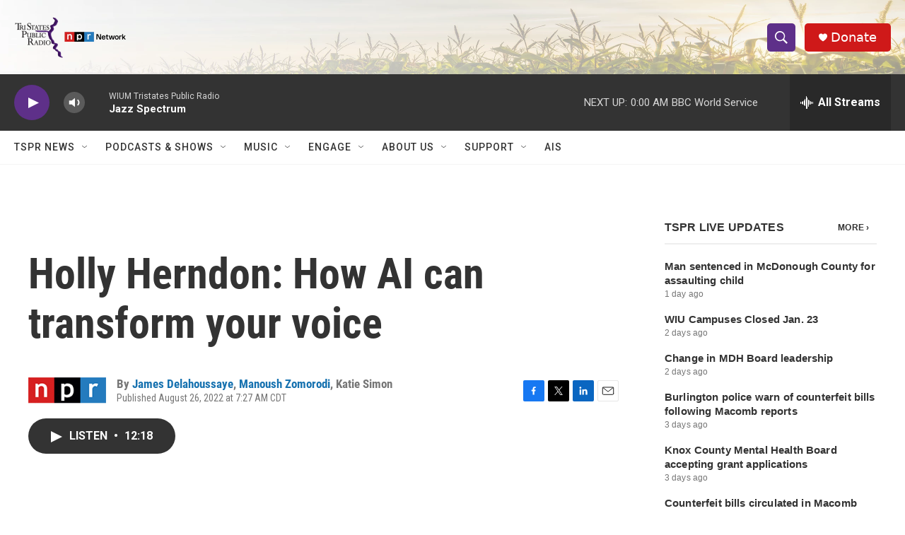

--- FILE ---
content_type: text/html; charset=utf-8
request_url: https://www.google.com/recaptcha/api2/aframe
body_size: 258
content:
<!DOCTYPE HTML><html><head><meta http-equiv="content-type" content="text/html; charset=UTF-8"></head><body><script nonce="dOxgUSrjL82Byt6j8pOyiw">/** Anti-fraud and anti-abuse applications only. See google.com/recaptcha */ try{var clients={'sodar':'https://pagead2.googlesyndication.com/pagead/sodar?'};window.addEventListener("message",function(a){try{if(a.source===window.parent){var b=JSON.parse(a.data);var c=clients[b['id']];if(c){var d=document.createElement('img');d.src=c+b['params']+'&rc='+(localStorage.getItem("rc::a")?sessionStorage.getItem("rc::b"):"");window.document.body.appendChild(d);sessionStorage.setItem("rc::e",parseInt(sessionStorage.getItem("rc::e")||0)+1);localStorage.setItem("rc::h",'1769315057251');}}}catch(b){}});window.parent.postMessage("_grecaptcha_ready", "*");}catch(b){}</script></body></html>